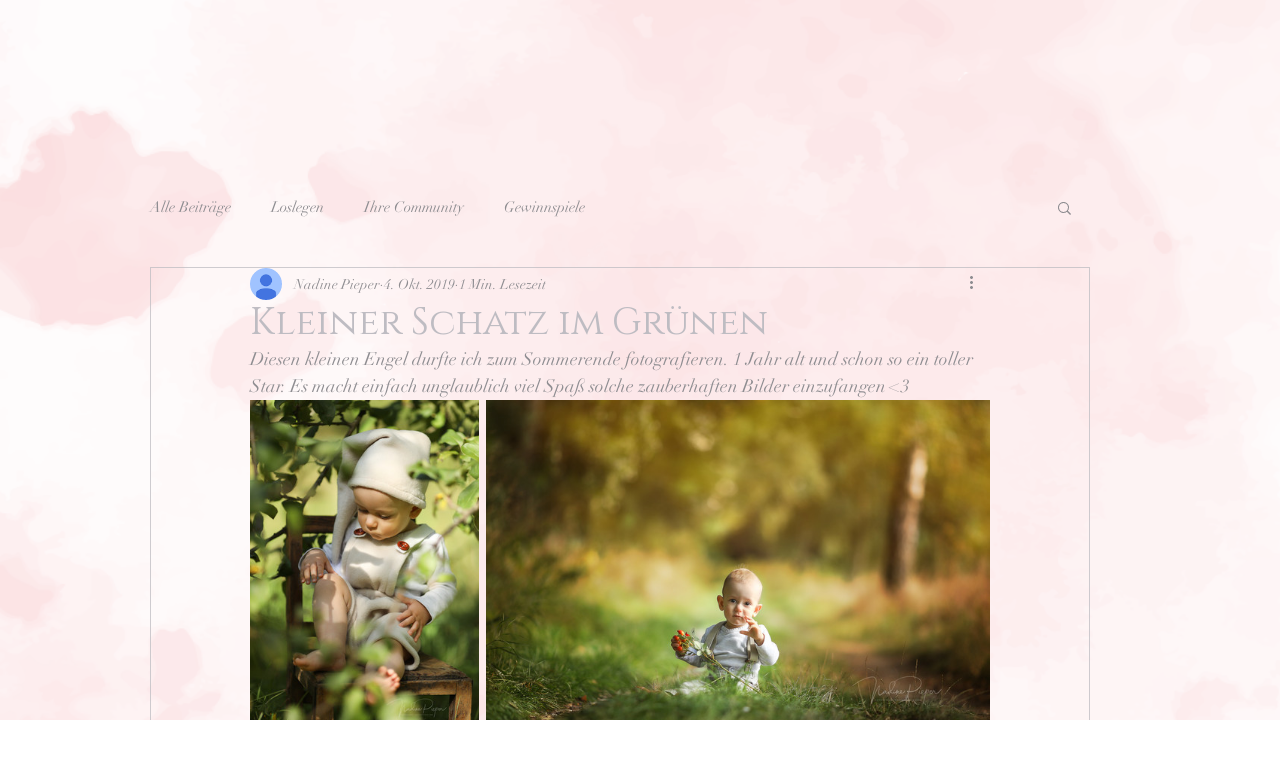

--- FILE ---
content_type: text/css; charset=utf-8
request_url: https://www.nadinepieper.com/_serverless/pro-gallery-css-v4-server/layoutCss?ver=2&id=aok5m-not-scoped&items=4709_1365_2048%7C4797_2048_1401%7C4568_2048_1365%7C4531_2048_1365&container=400_740_787.875_720&options=gallerySizeType:px%7CenableInfiniteScroll:true%7CtitlePlacement:SHOW_ON_HOVER%7CimageMargin:7%7CisVertical:false%7CgridStyle:0%7CgalleryLayout:1%7CnumberOfImagesPerRow:3%7CgallerySizePx:430%7CcubeRatio:1%7CcubeType:fill%7CgalleryThumbnailsAlignment:bottom%7CthumbnailSpacings:0
body_size: -115
content:
#pro-gallery-aok5m-not-scoped [data-hook="item-container"][data-idx="0"].gallery-item-container{opacity: 1 !important;display: block !important;transition: opacity .2s ease !important;top: 0px !important;left: 0px !important;right: auto !important;height: 344px !important;width: 229px !important;} #pro-gallery-aok5m-not-scoped [data-hook="item-container"][data-idx="0"] .gallery-item-common-info-outer{height: 100% !important;} #pro-gallery-aok5m-not-scoped [data-hook="item-container"][data-idx="0"] .gallery-item-common-info{height: 100% !important;width: 100% !important;} #pro-gallery-aok5m-not-scoped [data-hook="item-container"][data-idx="0"] .gallery-item-wrapper{width: 229px !important;height: 344px !important;margin: 0 !important;} #pro-gallery-aok5m-not-scoped [data-hook="item-container"][data-idx="0"] .gallery-item-content{width: 229px !important;height: 344px !important;margin: 0px 0px !important;opacity: 1 !important;} #pro-gallery-aok5m-not-scoped [data-hook="item-container"][data-idx="0"] .gallery-item-hover{width: 229px !important;height: 344px !important;opacity: 1 !important;} #pro-gallery-aok5m-not-scoped [data-hook="item-container"][data-idx="0"] .item-hover-flex-container{width: 229px !important;height: 344px !important;margin: 0px 0px !important;opacity: 1 !important;} #pro-gallery-aok5m-not-scoped [data-hook="item-container"][data-idx="0"] .gallery-item-wrapper img{width: 100% !important;height: 100% !important;opacity: 1 !important;} #pro-gallery-aok5m-not-scoped [data-hook="item-container"][data-idx="1"].gallery-item-container{opacity: 1 !important;display: block !important;transition: opacity .2s ease !important;top: 0px !important;left: 236px !important;right: auto !important;height: 344px !important;width: 504px !important;} #pro-gallery-aok5m-not-scoped [data-hook="item-container"][data-idx="1"] .gallery-item-common-info-outer{height: 100% !important;} #pro-gallery-aok5m-not-scoped [data-hook="item-container"][data-idx="1"] .gallery-item-common-info{height: 100% !important;width: 100% !important;} #pro-gallery-aok5m-not-scoped [data-hook="item-container"][data-idx="1"] .gallery-item-wrapper{width: 504px !important;height: 344px !important;margin: 0 !important;} #pro-gallery-aok5m-not-scoped [data-hook="item-container"][data-idx="1"] .gallery-item-content{width: 504px !important;height: 344px !important;margin: 0px 0px !important;opacity: 1 !important;} #pro-gallery-aok5m-not-scoped [data-hook="item-container"][data-idx="1"] .gallery-item-hover{width: 504px !important;height: 344px !important;opacity: 1 !important;} #pro-gallery-aok5m-not-scoped [data-hook="item-container"][data-idx="1"] .item-hover-flex-container{width: 504px !important;height: 344px !important;margin: 0px 0px !important;opacity: 1 !important;} #pro-gallery-aok5m-not-scoped [data-hook="item-container"][data-idx="1"] .gallery-item-wrapper img{width: 100% !important;height: 100% !important;opacity: 1 !important;} #pro-gallery-aok5m-not-scoped [data-hook="item-container"][data-idx="2"].gallery-item-container{opacity: 1 !important;display: block !important;transition: opacity .2s ease !important;top: 351px !important;left: 0px !important;right: auto !important;height: 494px !important;width: 740px !important;} #pro-gallery-aok5m-not-scoped [data-hook="item-container"][data-idx="2"] .gallery-item-common-info-outer{height: 100% !important;} #pro-gallery-aok5m-not-scoped [data-hook="item-container"][data-idx="2"] .gallery-item-common-info{height: 100% !important;width: 100% !important;} #pro-gallery-aok5m-not-scoped [data-hook="item-container"][data-idx="2"] .gallery-item-wrapper{width: 740px !important;height: 494px !important;margin: 0 !important;} #pro-gallery-aok5m-not-scoped [data-hook="item-container"][data-idx="2"] .gallery-item-content{width: 740px !important;height: 494px !important;margin: 0px 0px !important;opacity: 1 !important;} #pro-gallery-aok5m-not-scoped [data-hook="item-container"][data-idx="2"] .gallery-item-hover{width: 740px !important;height: 494px !important;opacity: 1 !important;} #pro-gallery-aok5m-not-scoped [data-hook="item-container"][data-idx="2"] .item-hover-flex-container{width: 740px !important;height: 494px !important;margin: 0px 0px !important;opacity: 1 !important;} #pro-gallery-aok5m-not-scoped [data-hook="item-container"][data-idx="2"] .gallery-item-wrapper img{width: 100% !important;height: 100% !important;opacity: 1 !important;} #pro-gallery-aok5m-not-scoped [data-hook="item-container"][data-idx="3"]{display: none !important;} #pro-gallery-aok5m-not-scoped .pro-gallery-prerender{height:1345.4256352943034px !important;}#pro-gallery-aok5m-not-scoped {height:1345.4256352943034px !important; width:740px !important;}#pro-gallery-aok5m-not-scoped .pro-gallery-margin-container {height:1345.4256352943034px !important;}#pro-gallery-aok5m-not-scoped .pro-gallery {height:1345.4256352943034px !important; width:740px !important;}#pro-gallery-aok5m-not-scoped .pro-gallery-parent-container {height:1345.4256352943034px !important; width:747px !important;}